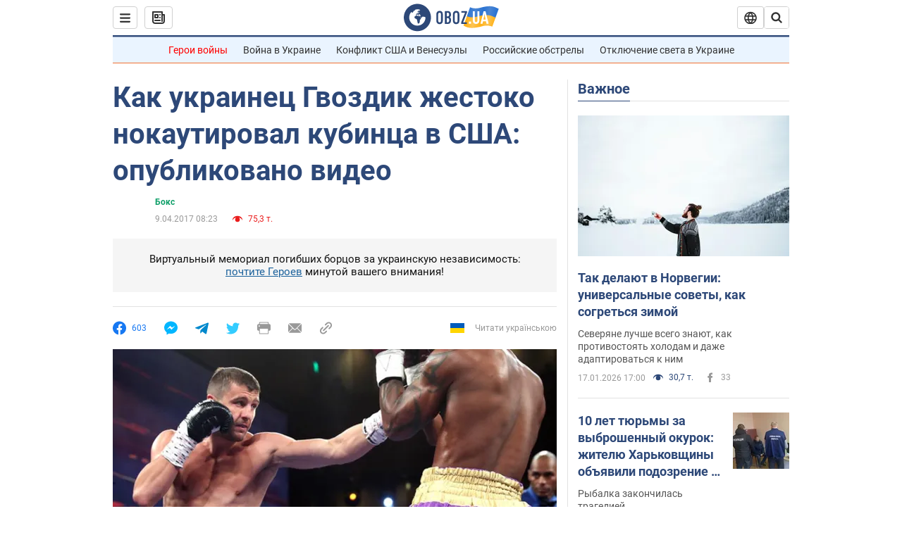

--- FILE ---
content_type: application/x-javascript; charset=utf-8
request_url: https://servicer.idealmedia.io/1418748/1?nocmp=1&sessionId=696c802e-05ffe&sessionPage=1&sessionNumberWeek=1&sessionNumber=1&scale_metric_1=64.00&scale_metric_2=256.00&scale_metric_3=100.00&cbuster=1768718382657658161922&pvid=870f4d34-8f6b-4413-86ef-843494ccd25a&implVersion=11&lct=1763555100&mp4=1&ap=1&consentStrLen=0&wlid=c613e64c-62f6-4cf7-aaff-1cae4c9658dd&uniqId=0854c&niet=4g&nisd=false&evt=%5B%7B%22event%22%3A1%2C%22methods%22%3A%5B1%2C2%5D%7D%2C%7B%22event%22%3A2%2C%22methods%22%3A%5B1%2C2%5D%7D%5D&pv=5&jsv=es6&dpr=1&hashCommit=cbd500eb&apt=2017-04-09T08%3A23%3A00&tfre=3679&w=0&h=1&tl=150&tlp=1&sz=0x1&szp=1&szl=1&cxurl=https%3A%2F%2Fnews.obozrevatel.com%2Fsport%2Fbox%2F27936-poyavilos-video-kak-ukrainets-gvozdik-zhestoko-nokautiroval-kubintsa-v-ssha.htm&ref=&lu=https%3A%2F%2Fnews.obozrevatel.com%2Fsport%2Fbox%2F27936-poyavilos-video-kak-ukrainets-gvozdik-zhestoko-nokautiroval-kubintsa-v-ssha.htm
body_size: 840
content:
var _mgq=_mgq||[];
_mgq.push(["IdealmediaLoadGoods1418748_0854c",[
["tsn.ua","11957692","1","У Львові поліціянтка з ноги напала на жінку, яка прибирала сніг","Львівська міська рада та поліція з’ясовують обставини конфлікту між поліціянткою та двірничкою","0","","","","cYuItn35-bwDTBvjk8mO1VHdb4DJqN-lWDe6ggQzAe8wTJzDlndJxZG2sYQLxm7SJP9NESf5a0MfIieRFDqB_Kldt0JdlZKDYLbkLtP-Q-U3mUfxiL5IxP3YdHdudnAJ",{"i":"https://s-img.idealmedia.io/n/11957692/45x45/79x0x630x630/aHR0cDovL2ltZ2hvc3RzLmNvbS90LzUwOTE1My9mZjZkN2NlMzJkNTI1YjE3Njg2NGZhYTc1MzE0NjdmOS5qcGVn.webp?v=1768718382-Kn1YPAf82les3VIF-WSjMFtyjyNpevG4LCWqFHtSKiA","l":"https://clck.idealmedia.io/pnews/11957692/i/1298901/pp/1/1?h=cYuItn35-bwDTBvjk8mO1VHdb4DJqN-lWDe6ggQzAe8wTJzDlndJxZG2sYQLxm7SJP9NESf5a0MfIieRFDqB_Kldt0JdlZKDYLbkLtP-Q-U3mUfxiL5IxP3YdHdudnAJ&utm_campaign=obozrevatel.com&utm_source=obozrevatel.com&utm_medium=referral&rid=7897b656-f438-11f0-9ed0-c4cbe1e3eca4&tt=Direct&att=3&afrd=296&iv=11&ct=1&gdprApplies=0&muid=q0hGrSrOsHDm&st=-300&mp4=1&h2=RGCnD2pppFaSHdacZpvmnsy2GX6xlGXVu7txikoXAu_3Uq9CZQIGhHBl6Galy7GAUxS4U-sB8WxEelr10UWU-Q**","adc":[],"sdl":0,"dl":"","category":"События Украины","dbbr":0,"bbrt":0,"type":"e","media-type":"static","clicktrackers":[],"cta":"Читати далі","cdt":"","tri":"7897c7b2-f438-11f0-9ed0-c4cbe1e3eca4","crid":"11957692"}],],
{"awc":{},"dt":"desktop","ts":"","tt":"Direct","isBot":1,"h2":"RGCnD2pppFaSHdacZpvmnsy2GX6xlGXVu7txikoXAu_3Uq9CZQIGhHBl6Galy7GAUxS4U-sB8WxEelr10UWU-Q**","ats":0,"rid":"7897b656-f438-11f0-9ed0-c4cbe1e3eca4","pvid":"870f4d34-8f6b-4413-86ef-843494ccd25a","iv":11,"brid":32,"muidn":"q0hGrSrOsHDm","dnt":2,"cv":2,"afrd":296,"consent":true,"adv_src_id":39175}]);
_mgqp();
